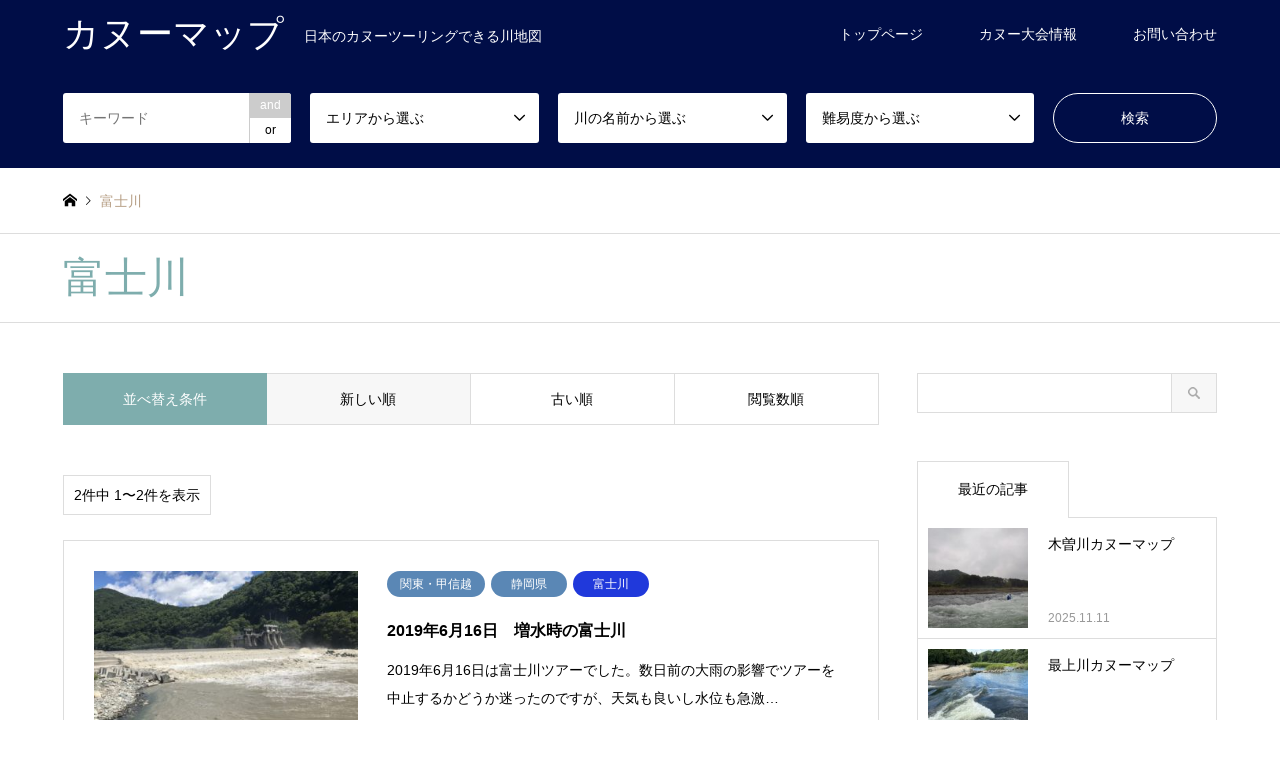

--- FILE ---
content_type: text/html; charset=UTF-8
request_url: https://canoe-map.com/river/fujigawa/?sort=date_desc
body_size: 13502
content:
<!DOCTYPE html>
<html lang="ja">
<head prefix="og: http://ogp.me/ns# fb: http://ogp.me/ns/fb#">
<meta charset="UTF-8">
<!--[if IE]><meta http-equiv="X-UA-Compatible" content="IE=edge"><![endif]-->
<meta name="viewport" content="width=device-width">
	
<!-- Google Tag Manager -->
<script>(function(w,d,s,l,i){w[l]=w[l]||[];w[l].push({'gtm.start':
new Date().getTime(),event:'gtm.js'});var f=d.getElementsByTagName(s)[0],
j=d.createElement(s),dl=l!='dataLayer'?'&l='+l:'';j.async=true;j.src=
'https://www.googletagmanager.com/gtm.js?id='+i+dl;f.parentNode.insertBefore(j,f);
})(window,document,'script','dataLayer','GTM-MNLBC6W');</script>
<!-- End Google Tag Manager -->	
	
	
<title>富士川 アーカイブ - カヌーマップ</title>
<meta name="description" content="日本のカヌーツーリングできる川地図">
<meta property="og:type" content="website">
<meta property="og:url" content="https://canoe-map.com/river/fujigawa/?sort=date_desc">
<meta property="og:title" content="富士川 アーカイブ - カヌーマップ">
<meta property="og:description" content="日本のカヌーツーリングできる川地図">
<meta property="og:site_name" content="カヌーマップ">
<meta property="og:image" content="https://canoe-map.com/wp-content/uploads/2017/09/0092.jpg">
<meta property="og:image:secure_url" content="https://canoe-map.com/wp-content/uploads/2017/09/0092.jpg"> 
<meta property="og:image:width" content="1000"> 
<meta property="og:image:height" content="750">
<link rel="pingback" href="https://canoe-map.com/xmlrpc.php">
<link rel="shortcut icon" href="https://canoe-map.com/wp-content/uploads/2021/03/kayak.png">
<meta name='robots' content='index, follow, max-image-preview:large, max-snippet:-1, max-video-preview:-1' />
	<style>img:is([sizes="auto" i], [sizes^="auto," i]) { contain-intrinsic-size: 3000px 1500px }</style>
	
	<!-- This site is optimized with the Yoast SEO plugin v25.6 - https://yoast.com/wordpress/plugins/seo/ -->
	<link rel="canonical" href="https://canoe-map.com/river/fujigawa/" />
	<meta property="og:locale" content="ja_JP" />
	<meta property="og:type" content="article" />
	<meta property="og:title" content="富士川 アーカイブ - カヌーマップ" />
	<meta property="og:url" content="https://canoe-map.com/river/fujigawa/" />
	<meta property="og:site_name" content="カヌーマップ" />
	<meta name="twitter:card" content="summary_large_image" />
	<script type="application/ld+json" class="yoast-schema-graph">{"@context":"https://schema.org","@graph":[{"@type":"CollectionPage","@id":"https://canoe-map.com/river/fujigawa/","url":"https://canoe-map.com/river/fujigawa/","name":"富士川 アーカイブ - カヌーマップ","isPartOf":{"@id":"https://canoe-map.com/#website"},"primaryImageOfPage":{"@id":"https://canoe-map.com/river/fujigawa/#primaryimage"},"image":{"@id":"https://canoe-map.com/river/fujigawa/#primaryimage"},"thumbnailUrl":"https://canoe-map.com/wp-content/uploads/2020/01/IMG_3545-scaled.jpg","breadcrumb":{"@id":"https://canoe-map.com/river/fujigawa/#breadcrumb"},"inLanguage":"ja"},{"@type":"ImageObject","inLanguage":"ja","@id":"https://canoe-map.com/river/fujigawa/#primaryimage","url":"https://canoe-map.com/wp-content/uploads/2020/01/IMG_3545-scaled.jpg","contentUrl":"https://canoe-map.com/wp-content/uploads/2020/01/IMG_3545-scaled.jpg","width":2560,"height":1920},{"@type":"BreadcrumbList","@id":"https://canoe-map.com/river/fujigawa/#breadcrumb","itemListElement":[{"@type":"ListItem","position":1,"name":"ホーム","item":"https://canoe-map.com/"},{"@type":"ListItem","position":2,"name":"富士川"}]},{"@type":"WebSite","@id":"https://canoe-map.com/#website","url":"https://canoe-map.com/","name":"カヌーマップ","description":"日本のカヌーツーリングできる川地図","alternateName":"canoemap","potentialAction":[{"@type":"SearchAction","target":{"@type":"EntryPoint","urlTemplate":"https://canoe-map.com/?s={search_term_string}"},"query-input":{"@type":"PropertyValueSpecification","valueRequired":true,"valueName":"search_term_string"}}],"inLanguage":"ja"}]}</script>
	<!-- / Yoast SEO plugin. -->


<link rel="alternate" type="application/rss+xml" title="カヌーマップ &raquo; フィード" href="https://canoe-map.com/feed/" />
<link rel="alternate" type="application/rss+xml" title="カヌーマップ &raquo; コメントフィード" href="https://canoe-map.com/comments/feed/" />
<link rel="alternate" type="application/rss+xml" title="カヌーマップ &raquo; 富士川 川の名前 のフィード" href="https://canoe-map.com/river/fujigawa/feed/" />
<script type="text/javascript">
/* <![CDATA[ */
window._wpemojiSettings = {"baseUrl":"https:\/\/s.w.org\/images\/core\/emoji\/16.0.1\/72x72\/","ext":".png","svgUrl":"https:\/\/s.w.org\/images\/core\/emoji\/16.0.1\/svg\/","svgExt":".svg","source":{"concatemoji":"https:\/\/canoe-map.com\/wp-includes\/js\/wp-emoji-release.min.js?ver=6.8.3"}};
/*! This file is auto-generated */
!function(s,n){var o,i,e;function c(e){try{var t={supportTests:e,timestamp:(new Date).valueOf()};sessionStorage.setItem(o,JSON.stringify(t))}catch(e){}}function p(e,t,n){e.clearRect(0,0,e.canvas.width,e.canvas.height),e.fillText(t,0,0);var t=new Uint32Array(e.getImageData(0,0,e.canvas.width,e.canvas.height).data),a=(e.clearRect(0,0,e.canvas.width,e.canvas.height),e.fillText(n,0,0),new Uint32Array(e.getImageData(0,0,e.canvas.width,e.canvas.height).data));return t.every(function(e,t){return e===a[t]})}function u(e,t){e.clearRect(0,0,e.canvas.width,e.canvas.height),e.fillText(t,0,0);for(var n=e.getImageData(16,16,1,1),a=0;a<n.data.length;a++)if(0!==n.data[a])return!1;return!0}function f(e,t,n,a){switch(t){case"flag":return n(e,"\ud83c\udff3\ufe0f\u200d\u26a7\ufe0f","\ud83c\udff3\ufe0f\u200b\u26a7\ufe0f")?!1:!n(e,"\ud83c\udde8\ud83c\uddf6","\ud83c\udde8\u200b\ud83c\uddf6")&&!n(e,"\ud83c\udff4\udb40\udc67\udb40\udc62\udb40\udc65\udb40\udc6e\udb40\udc67\udb40\udc7f","\ud83c\udff4\u200b\udb40\udc67\u200b\udb40\udc62\u200b\udb40\udc65\u200b\udb40\udc6e\u200b\udb40\udc67\u200b\udb40\udc7f");case"emoji":return!a(e,"\ud83e\udedf")}return!1}function g(e,t,n,a){var r="undefined"!=typeof WorkerGlobalScope&&self instanceof WorkerGlobalScope?new OffscreenCanvas(300,150):s.createElement("canvas"),o=r.getContext("2d",{willReadFrequently:!0}),i=(o.textBaseline="top",o.font="600 32px Arial",{});return e.forEach(function(e){i[e]=t(o,e,n,a)}),i}function t(e){var t=s.createElement("script");t.src=e,t.defer=!0,s.head.appendChild(t)}"undefined"!=typeof Promise&&(o="wpEmojiSettingsSupports",i=["flag","emoji"],n.supports={everything:!0,everythingExceptFlag:!0},e=new Promise(function(e){s.addEventListener("DOMContentLoaded",e,{once:!0})}),new Promise(function(t){var n=function(){try{var e=JSON.parse(sessionStorage.getItem(o));if("object"==typeof e&&"number"==typeof e.timestamp&&(new Date).valueOf()<e.timestamp+604800&&"object"==typeof e.supportTests)return e.supportTests}catch(e){}return null}();if(!n){if("undefined"!=typeof Worker&&"undefined"!=typeof OffscreenCanvas&&"undefined"!=typeof URL&&URL.createObjectURL&&"undefined"!=typeof Blob)try{var e="postMessage("+g.toString()+"("+[JSON.stringify(i),f.toString(),p.toString(),u.toString()].join(",")+"));",a=new Blob([e],{type:"text/javascript"}),r=new Worker(URL.createObjectURL(a),{name:"wpTestEmojiSupports"});return void(r.onmessage=function(e){c(n=e.data),r.terminate(),t(n)})}catch(e){}c(n=g(i,f,p,u))}t(n)}).then(function(e){for(var t in e)n.supports[t]=e[t],n.supports.everything=n.supports.everything&&n.supports[t],"flag"!==t&&(n.supports.everythingExceptFlag=n.supports.everythingExceptFlag&&n.supports[t]);n.supports.everythingExceptFlag=n.supports.everythingExceptFlag&&!n.supports.flag,n.DOMReady=!1,n.readyCallback=function(){n.DOMReady=!0}}).then(function(){return e}).then(function(){var e;n.supports.everything||(n.readyCallback(),(e=n.source||{}).concatemoji?t(e.concatemoji):e.wpemoji&&e.twemoji&&(t(e.twemoji),t(e.wpemoji)))}))}((window,document),window._wpemojiSettings);
/* ]]> */
</script>
<link rel='stylesheet' id='style-css' href='https://canoe-map.com/wp-content/themes/gensen_tcd050/style.css?ver=1.10.2' type='text/css' media='all' />
<style id='wp-emoji-styles-inline-css' type='text/css'>

	img.wp-smiley, img.emoji {
		display: inline !important;
		border: none !important;
		box-shadow: none !important;
		height: 1em !important;
		width: 1em !important;
		margin: 0 0.07em !important;
		vertical-align: -0.1em !important;
		background: none !important;
		padding: 0 !important;
	}
</style>
<link rel='stylesheet' id='wp-block-library-css' href='https://canoe-map.com/wp-includes/css/dist/block-library/style.min.css?ver=6.8.3' type='text/css' media='all' />
<style id='classic-theme-styles-inline-css' type='text/css'>
/*! This file is auto-generated */
.wp-block-button__link{color:#fff;background-color:#32373c;border-radius:9999px;box-shadow:none;text-decoration:none;padding:calc(.667em + 2px) calc(1.333em + 2px);font-size:1.125em}.wp-block-file__button{background:#32373c;color:#fff;text-decoration:none}
</style>
<style id='global-styles-inline-css' type='text/css'>
:root{--wp--preset--aspect-ratio--square: 1;--wp--preset--aspect-ratio--4-3: 4/3;--wp--preset--aspect-ratio--3-4: 3/4;--wp--preset--aspect-ratio--3-2: 3/2;--wp--preset--aspect-ratio--2-3: 2/3;--wp--preset--aspect-ratio--16-9: 16/9;--wp--preset--aspect-ratio--9-16: 9/16;--wp--preset--color--black: #000000;--wp--preset--color--cyan-bluish-gray: #abb8c3;--wp--preset--color--white: #ffffff;--wp--preset--color--pale-pink: #f78da7;--wp--preset--color--vivid-red: #cf2e2e;--wp--preset--color--luminous-vivid-orange: #ff6900;--wp--preset--color--luminous-vivid-amber: #fcb900;--wp--preset--color--light-green-cyan: #7bdcb5;--wp--preset--color--vivid-green-cyan: #00d084;--wp--preset--color--pale-cyan-blue: #8ed1fc;--wp--preset--color--vivid-cyan-blue: #0693e3;--wp--preset--color--vivid-purple: #9b51e0;--wp--preset--gradient--vivid-cyan-blue-to-vivid-purple: linear-gradient(135deg,rgba(6,147,227,1) 0%,rgb(155,81,224) 100%);--wp--preset--gradient--light-green-cyan-to-vivid-green-cyan: linear-gradient(135deg,rgb(122,220,180) 0%,rgb(0,208,130) 100%);--wp--preset--gradient--luminous-vivid-amber-to-luminous-vivid-orange: linear-gradient(135deg,rgba(252,185,0,1) 0%,rgba(255,105,0,1) 100%);--wp--preset--gradient--luminous-vivid-orange-to-vivid-red: linear-gradient(135deg,rgba(255,105,0,1) 0%,rgb(207,46,46) 100%);--wp--preset--gradient--very-light-gray-to-cyan-bluish-gray: linear-gradient(135deg,rgb(238,238,238) 0%,rgb(169,184,195) 100%);--wp--preset--gradient--cool-to-warm-spectrum: linear-gradient(135deg,rgb(74,234,220) 0%,rgb(151,120,209) 20%,rgb(207,42,186) 40%,rgb(238,44,130) 60%,rgb(251,105,98) 80%,rgb(254,248,76) 100%);--wp--preset--gradient--blush-light-purple: linear-gradient(135deg,rgb(255,206,236) 0%,rgb(152,150,240) 100%);--wp--preset--gradient--blush-bordeaux: linear-gradient(135deg,rgb(254,205,165) 0%,rgb(254,45,45) 50%,rgb(107,0,62) 100%);--wp--preset--gradient--luminous-dusk: linear-gradient(135deg,rgb(255,203,112) 0%,rgb(199,81,192) 50%,rgb(65,88,208) 100%);--wp--preset--gradient--pale-ocean: linear-gradient(135deg,rgb(255,245,203) 0%,rgb(182,227,212) 50%,rgb(51,167,181) 100%);--wp--preset--gradient--electric-grass: linear-gradient(135deg,rgb(202,248,128) 0%,rgb(113,206,126) 100%);--wp--preset--gradient--midnight: linear-gradient(135deg,rgb(2,3,129) 0%,rgb(40,116,252) 100%);--wp--preset--font-size--small: 13px;--wp--preset--font-size--medium: 20px;--wp--preset--font-size--large: 36px;--wp--preset--font-size--x-large: 42px;--wp--preset--spacing--20: 0.44rem;--wp--preset--spacing--30: 0.67rem;--wp--preset--spacing--40: 1rem;--wp--preset--spacing--50: 1.5rem;--wp--preset--spacing--60: 2.25rem;--wp--preset--spacing--70: 3.38rem;--wp--preset--spacing--80: 5.06rem;--wp--preset--shadow--natural: 6px 6px 9px rgba(0, 0, 0, 0.2);--wp--preset--shadow--deep: 12px 12px 50px rgba(0, 0, 0, 0.4);--wp--preset--shadow--sharp: 6px 6px 0px rgba(0, 0, 0, 0.2);--wp--preset--shadow--outlined: 6px 6px 0px -3px rgba(255, 255, 255, 1), 6px 6px rgba(0, 0, 0, 1);--wp--preset--shadow--crisp: 6px 6px 0px rgba(0, 0, 0, 1);}:where(.is-layout-flex){gap: 0.5em;}:where(.is-layout-grid){gap: 0.5em;}body .is-layout-flex{display: flex;}.is-layout-flex{flex-wrap: wrap;align-items: center;}.is-layout-flex > :is(*, div){margin: 0;}body .is-layout-grid{display: grid;}.is-layout-grid > :is(*, div){margin: 0;}:where(.wp-block-columns.is-layout-flex){gap: 2em;}:where(.wp-block-columns.is-layout-grid){gap: 2em;}:where(.wp-block-post-template.is-layout-flex){gap: 1.25em;}:where(.wp-block-post-template.is-layout-grid){gap: 1.25em;}.has-black-color{color: var(--wp--preset--color--black) !important;}.has-cyan-bluish-gray-color{color: var(--wp--preset--color--cyan-bluish-gray) !important;}.has-white-color{color: var(--wp--preset--color--white) !important;}.has-pale-pink-color{color: var(--wp--preset--color--pale-pink) !important;}.has-vivid-red-color{color: var(--wp--preset--color--vivid-red) !important;}.has-luminous-vivid-orange-color{color: var(--wp--preset--color--luminous-vivid-orange) !important;}.has-luminous-vivid-amber-color{color: var(--wp--preset--color--luminous-vivid-amber) !important;}.has-light-green-cyan-color{color: var(--wp--preset--color--light-green-cyan) !important;}.has-vivid-green-cyan-color{color: var(--wp--preset--color--vivid-green-cyan) !important;}.has-pale-cyan-blue-color{color: var(--wp--preset--color--pale-cyan-blue) !important;}.has-vivid-cyan-blue-color{color: var(--wp--preset--color--vivid-cyan-blue) !important;}.has-vivid-purple-color{color: var(--wp--preset--color--vivid-purple) !important;}.has-black-background-color{background-color: var(--wp--preset--color--black) !important;}.has-cyan-bluish-gray-background-color{background-color: var(--wp--preset--color--cyan-bluish-gray) !important;}.has-white-background-color{background-color: var(--wp--preset--color--white) !important;}.has-pale-pink-background-color{background-color: var(--wp--preset--color--pale-pink) !important;}.has-vivid-red-background-color{background-color: var(--wp--preset--color--vivid-red) !important;}.has-luminous-vivid-orange-background-color{background-color: var(--wp--preset--color--luminous-vivid-orange) !important;}.has-luminous-vivid-amber-background-color{background-color: var(--wp--preset--color--luminous-vivid-amber) !important;}.has-light-green-cyan-background-color{background-color: var(--wp--preset--color--light-green-cyan) !important;}.has-vivid-green-cyan-background-color{background-color: var(--wp--preset--color--vivid-green-cyan) !important;}.has-pale-cyan-blue-background-color{background-color: var(--wp--preset--color--pale-cyan-blue) !important;}.has-vivid-cyan-blue-background-color{background-color: var(--wp--preset--color--vivid-cyan-blue) !important;}.has-vivid-purple-background-color{background-color: var(--wp--preset--color--vivid-purple) !important;}.has-black-border-color{border-color: var(--wp--preset--color--black) !important;}.has-cyan-bluish-gray-border-color{border-color: var(--wp--preset--color--cyan-bluish-gray) !important;}.has-white-border-color{border-color: var(--wp--preset--color--white) !important;}.has-pale-pink-border-color{border-color: var(--wp--preset--color--pale-pink) !important;}.has-vivid-red-border-color{border-color: var(--wp--preset--color--vivid-red) !important;}.has-luminous-vivid-orange-border-color{border-color: var(--wp--preset--color--luminous-vivid-orange) !important;}.has-luminous-vivid-amber-border-color{border-color: var(--wp--preset--color--luminous-vivid-amber) !important;}.has-light-green-cyan-border-color{border-color: var(--wp--preset--color--light-green-cyan) !important;}.has-vivid-green-cyan-border-color{border-color: var(--wp--preset--color--vivid-green-cyan) !important;}.has-pale-cyan-blue-border-color{border-color: var(--wp--preset--color--pale-cyan-blue) !important;}.has-vivid-cyan-blue-border-color{border-color: var(--wp--preset--color--vivid-cyan-blue) !important;}.has-vivid-purple-border-color{border-color: var(--wp--preset--color--vivid-purple) !important;}.has-vivid-cyan-blue-to-vivid-purple-gradient-background{background: var(--wp--preset--gradient--vivid-cyan-blue-to-vivid-purple) !important;}.has-light-green-cyan-to-vivid-green-cyan-gradient-background{background: var(--wp--preset--gradient--light-green-cyan-to-vivid-green-cyan) !important;}.has-luminous-vivid-amber-to-luminous-vivid-orange-gradient-background{background: var(--wp--preset--gradient--luminous-vivid-amber-to-luminous-vivid-orange) !important;}.has-luminous-vivid-orange-to-vivid-red-gradient-background{background: var(--wp--preset--gradient--luminous-vivid-orange-to-vivid-red) !important;}.has-very-light-gray-to-cyan-bluish-gray-gradient-background{background: var(--wp--preset--gradient--very-light-gray-to-cyan-bluish-gray) !important;}.has-cool-to-warm-spectrum-gradient-background{background: var(--wp--preset--gradient--cool-to-warm-spectrum) !important;}.has-blush-light-purple-gradient-background{background: var(--wp--preset--gradient--blush-light-purple) !important;}.has-blush-bordeaux-gradient-background{background: var(--wp--preset--gradient--blush-bordeaux) !important;}.has-luminous-dusk-gradient-background{background: var(--wp--preset--gradient--luminous-dusk) !important;}.has-pale-ocean-gradient-background{background: var(--wp--preset--gradient--pale-ocean) !important;}.has-electric-grass-gradient-background{background: var(--wp--preset--gradient--electric-grass) !important;}.has-midnight-gradient-background{background: var(--wp--preset--gradient--midnight) !important;}.has-small-font-size{font-size: var(--wp--preset--font-size--small) !important;}.has-medium-font-size{font-size: var(--wp--preset--font-size--medium) !important;}.has-large-font-size{font-size: var(--wp--preset--font-size--large) !important;}.has-x-large-font-size{font-size: var(--wp--preset--font-size--x-large) !important;}
:where(.wp-block-post-template.is-layout-flex){gap: 1.25em;}:where(.wp-block-post-template.is-layout-grid){gap: 1.25em;}
:where(.wp-block-columns.is-layout-flex){gap: 2em;}:where(.wp-block-columns.is-layout-grid){gap: 2em;}
:root :where(.wp-block-pullquote){font-size: 1.5em;line-height: 1.6;}
</style>
<link rel='stylesheet' id='contact-form-7-css' href='https://canoe-map.com/wp-content/plugins/contact-form-7/includes/css/styles.css?ver=6.1.1' type='text/css' media='all' />
<script type="text/javascript" src="https://canoe-map.com/wp-includes/js/jquery/jquery.min.js?ver=3.7.1" id="jquery-core-js"></script>
<script type="text/javascript" src="https://canoe-map.com/wp-includes/js/jquery/jquery-migrate.min.js?ver=3.4.1" id="jquery-migrate-js"></script>
<link rel="https://api.w.org/" href="https://canoe-map.com/wp-json/" /><link rel="alternate" title="JSON" type="application/json" href="https://canoe-map.com/wp-json/wp/v2/river/8" />
<link rel="stylesheet" href="https://canoe-map.com/wp-content/themes/gensen_tcd050/css/design-plus.css?ver=1.10.2">
<link rel="stylesheet" href="https://canoe-map.com/wp-content/themes/gensen_tcd050/css/sns-botton.css?ver=1.10.2">
<link rel="stylesheet" href="https://canoe-map.com/wp-content/themes/gensen_tcd050/css/responsive.css?ver=1.10.2">
<link rel="stylesheet" href="https://canoe-map.com/wp-content/themes/gensen_tcd050/css/footer-bar.css?ver=1.10.2">

<script src="https://canoe-map.com/wp-content/themes/gensen_tcd050/js/jquery.easing.1.3.js?ver=1.10.2"></script>
<script src="https://canoe-map.com/wp-content/themes/gensen_tcd050/js/jquery.textOverflowEllipsis.js?ver=1.10.2"></script>
<script src="https://canoe-map.com/wp-content/themes/gensen_tcd050/js/jscript.js?ver=1.10.2"></script>
<script src="https://canoe-map.com/wp-content/themes/gensen_tcd050/js/comment.js?ver=1.10.2"></script>
<script src="https://canoe-map.com/wp-content/themes/gensen_tcd050/js/header_fix.js?ver=1.10.2"></script>
<script src="https://canoe-map.com/wp-content/themes/gensen_tcd050/js/jquery.chosen.min.js?ver=1.10.2"></script>
<link rel="stylesheet" href="https://canoe-map.com/wp-content/themes/gensen_tcd050/css/jquery.chosen.css?ver=1.10.2">

<style type="text/css">
body, input, textarea, select { font-family: Arial, "Hiragino Kaku Gothic ProN", "ヒラギノ角ゴ ProN W3", "メイリオ", Meiryo, sans-serif; }
.rich_font { font-family: Arial, "Hiragino Kaku Gothic ProN", "ヒラギノ角ゴ ProN W3", "メイリオ", Meiryo, sans-serif; font-weight: normal; }

#header_logo #logo_text .logo { font-size:36px; }
#header_logo_fix #logo_text_fixed .logo { font-size:36px; }
#footer_logo .logo_text { font-size:36px; }
#post_title { font-size:30px; }
.post_content { font-size:14px; }
#archive_headline { font-size:42px; }
#archive_desc { font-size:14px; }
  
@media screen and (max-width:1024px) {
  #header_logo #logo_text .logo { font-size:26px; }
  #header_logo_fix #logo_text_fixed .logo { font-size:26px; }
  #footer_logo .logo_text { font-size:26px; }
  #post_title { font-size:16px; }
  .post_content { font-size:14px; }
  #archive_headline { font-size:20px; }
  #archive_desc { font-size:14px; }
}




.image {
overflow: hidden;
-webkit-backface-visibility: hidden;
backface-visibility: hidden;
-webkit-transition-duration: .35s;
-moz-transition-duration: .35s;
-ms-transition-duration: .35s;
-o-transition-duration: .35s;
transition-duration: .35s;
}
.image img {
-webkit-backface-visibility: hidden;
backface-visibility: hidden;
-webkit-transform: scale(1);
-webkit-transition-property: opacity, scale, -webkit-transform, transform;
-webkit-transition-duration: .35s;
-moz-transform: scale(1);
-moz-transition-property: opacity, scale, -moz-transform, transform;
-moz-transition-duration: .35s;
-ms-transform: scale(1);
-ms-transition-property: opacity, scale, -ms-transform, transform;
-ms-transition-duration: .35s;
-o-transform: scale(1);
-o-transition-property: opacity, scale, -o-transform, transform;
-o-transition-duration: .35s;
transform: scale(1);
transition-property: opacity, scale, transform;
transition-duration: .35s;
}
.image:hover img, a:hover .image img {
-webkit-transform: scale(1.2);
-moz-transform: scale(1.2);
-ms-transform: scale(1.2);
-o-transform: scale(1.2);
transform: scale(1.2);
}
.introduce_list_col a:hover .image img {
-webkit-transform: scale(1.2) translate3d(-41.66%, 0, 0);
-moz-transform: scale(1.2) translate3d(-41.66%, 0, 0);
-ms-transform: scale(1.2) translate3d(-41.66%, 0, 0);
-o-transform: scale(1.2) translate3d(-41.66%, 0, 0);
transform: scale(1.2) translate3d(-41.66%, 0, 0);
}


.archive_filter .button input:hover, .archive_sort dt,#post_pagination p, #post_pagination a:hover, #return_top a, .c-pw__btn,
#comment_header ul li a:hover, #comment_header ul li.comment_switch_active a, #comment_header #comment_closed p,
#introduce_slider .slick-dots li button:hover, #introduce_slider .slick-dots li.slick-active button
{ background-color:#7eadad; }

#comment_header ul li.comment_switch_active a, #comment_header #comment_closed p, #guest_info input:focus, #comment_textarea textarea:focus
{ border-color:#7eadad; }

#comment_header ul li.comment_switch_active a:after, #comment_header #comment_closed p:after
{ border-color:#7eadad transparent transparent transparent; }

.header_search_inputs .chosen-results li[data-option-array-index="0"]
{ background-color:#7eadad !important; border-color:#7eadad; }

a:hover, #bread_crumb li a:hover, #bread_crumb li.home a:hover:before, #bread_crumb li.last,
#archive_headline, .archive_header .headline, .archive_filter_headline, #related_post .headline,
#introduce_header .headline, .introduce_list_col .info .title, .introduce_archive_banner_link a:hover,
#recent_news .headline, #recent_news li a:hover, #comment_headline,
.side_headline, ul.banner_list li a:hover .caption, .footer_headline, .footer_widget a:hover,
#index_news .entry-date, #index_news_mobile .entry-date, .cb_content-carousel a:hover .image .title
{ color:#7eadad; }

#index_news_mobile .archive_link a:hover, .cb_content-blog_list .archive_link a:hover, #load_post a:hover, #submit_comment:hover, .c-pw__btn:hover
{ background-color:#7281af; }

#header_search select:focus, .header_search_inputs .chosen-with-drop .chosen-single span, #footer_contents a:hover, #footer_nav a:hover, #footer_social_link li:hover:before,
#header_slider .slick-arrow:hover, .cb_content-carousel .slick-arrow:hover
{ color:#7281af; }

.post_content a { color:#dd3333; }

#header_search, #index_header_search { background-color:#000d47; }

#footer_nav { background-color:#F7F7F7; }
#footer_contents { background-color:#000d47; }

#header_search_submit { background-color:rgba(29,0,112,0); }
#header_search_submit:hover { background-color:rgba(146,120,95,1.0); }
.cat-category { background-color:#5a87b5 !important; }
.cat-river { background-color:#2039db !important; }
.cat-difficult { background-color:#8224e3 !important; }
.cat-t-river { background-color:#1e73be !important; }
.cat-kaisai { background-color:#b27b1c !important; }
.cat-eria { background-color:#49240d !important; }

@media only screen and (min-width:1025px) {
  #global_menu ul ul a { background-color:#7eadad; }
  #global_menu ul ul a:hover, #global_menu ul ul .current-menu-item > a { background-color:#7281af; }
  #header_top { background-color:#000d47; }
  .has_header_content #header_top { background-color:rgba(0,13,71,0); }
  .fix_top.header_fix #header_top { background-color:rgba(0,13,71,0.8); }
  #header_logo a, #global_menu > ul > li > a { color:#ffffff; }
  #header_logo_fix a, .fix_top.header_fix #global_menu > ul > li > a { color:#ffffff; }
  .has_header_content #index_header_search { background-color:rgba(0,13,71,0.6); }
}
@media screen and (max-width:1024px) {
  #global_menu { background-color:#7eadad; }
  #global_menu a:hover, #global_menu .current-menu-item > a { background-color:#7281af; }
  #header_top { background-color:#000d47; }
  #header_top a, #header_top a:before { color:#ffffff !important; }
  .mobile_fix_top.header_fix #header_top, .mobile_fix_top.header_fix #header.active #header_top { background-color:rgba(0,13,71,0.8); }
  .mobile_fix_top.header_fix #header_top a, .mobile_fix_top.header_fix #header_top a:before { color:#ffffff !important; }
  .archive_sort dt { color:#7eadad; }
  .post-type-archive-news #recent_news .show_date li .date { color:#7eadad; }
}


.g_map {
position: relative;
padding-top: 75%;
height: 0;
overflow: hidden;
}
.g_map iframe{
position: absolute;
top: 0;
left: 0;
width: 100%;
height: 100%;
}
.youtube iframe{
  width: 100%;
}
</style>

<script src="https://canoe-map.com/wp-content/themes/gensen_tcd050/js/imagesloaded.pkgd.min.js?ver=1.10.2"></script>
</head>
<body id="body" class="archive tax-river term-fujigawa term-8 wp-theme-gensen_tcd050 fix_top mobile_fix_top">

<!-- Google Tag Manager (noscript) -->
<noscript><iframe src="https://www.googletagmanager.com/ns.html?id=GTM-MNLBC6W"
height="0" width="0" style="display:none;visibility:hidden"></iframe></noscript>
<!-- End Google Tag Manager (noscript) -->	
	
	

 <div id="header">
  <div id="header_top">
   <div class="inner clearfix">
    <div id="header_logo">
     <div id="logo_text">
 <h1 class="logo"><a href="https://canoe-map.com/"><span class="rich_font">カヌーマップ</span><span class="desc">日本のカヌーツーリングできる川地図</span></a></h1>
</div>
    </div>
    <div id="header_logo_fix">
     <div id="logo_text_fixed">
 <p class="logo rich_font"><a href="https://canoe-map.com/" title="カヌーマップ">カヌーマップ</a></p>
</div>
    </div>
    <a href="#" class="search_button"><span>検索</span></a>
    <a href="#" class="menu_button"><span>menu</span></a>
    <div id="global_menu">
     <ul id="menu-%e3%82%b0%e3%83%ad%e3%83%bc%e3%83%90%e3%83%ab" class="menu"><li id="menu-item-286" class="menu-item menu-item-type-post_type menu-item-object-page menu-item-home menu-item-286"><a href="https://canoe-map.com/">トップページ</a></li>
<li id="menu-item-519" class="menu-item menu-item-type-post_type_archive menu-item-object-convention menu-item-519"><a href="https://canoe-map.com/convention/">カヌー大会情報</a></li>
<li id="menu-item-291" class="menu-item menu-item-type-post_type menu-item-object-page menu-item-291"><a href="https://canoe-map.com/%e3%81%8a%e5%95%8f%e3%81%84%e5%90%88%e3%82%8f%e3%81%9b/">お問い合わせ</a></li>
</ul>    </div>
   </div>
  </div>
  <div id="header_search">
   <div class="inner">
    <form action="https://canoe-map.com/%e3%83%96%e3%83%ad%e3%82%b0%e4%b8%80%e8%a6%a7%e3%83%9a%e3%83%bc%e3%82%b8/" method="get" class="columns-5">
     <div class="header_search_inputs header_search_keywords">
      <input type="text" id="header_search_keywords" name="search_keywords" placeholder="キーワード" value="" />
      <input type="hidden" name="search_keywords_operator" value="and" />
      <ul class="search_keywords_operator">
       <li class="active">and</li>
       <li>or</li>
      </ul>
     </div>
     <div class="header_search_inputs">
<select  name='search_cat1' id='header_search_cat1' class=''>
	<option value='0' selected='selected'>エリアから選ぶ</option>
	<option class="level-0" value="1">東北</option>
	<option class="level-1" value="111">&nbsp;&nbsp;&nbsp;岩手県</option>
	<option class="level-1" value="147">&nbsp;&nbsp;&nbsp;山形県</option>
	<option class="level-0" value="2">関東・甲信越</option>
	<option class="level-1" value="3">&nbsp;&nbsp;&nbsp;静岡県</option>
	<option class="level-1" value="4">&nbsp;&nbsp;&nbsp;山梨県</option>
	<option class="level-1" value="7">&nbsp;&nbsp;&nbsp;埼玉</option>
	<option class="level-1" value="20">&nbsp;&nbsp;&nbsp;東京都</option>
	<option class="level-1" value="30">&nbsp;&nbsp;&nbsp;長野県</option>
	<option class="level-1" value="35">&nbsp;&nbsp;&nbsp;栃木</option>
	<option class="level-1" value="41">&nbsp;&nbsp;&nbsp;茨城県</option>
	<option class="level-1" value="102">&nbsp;&nbsp;&nbsp;千葉県</option>
	<option class="level-1" value="139">&nbsp;&nbsp;&nbsp;栃木県</option>
	<option class="level-1" value="144">&nbsp;&nbsp;&nbsp;群馬</option>
	<option class="level-0" value="21">中部・近畿</option>
	<option class="level-1" value="22">&nbsp;&nbsp;&nbsp;京都府</option>
	<option class="level-1" value="25">&nbsp;&nbsp;&nbsp;和歌山県</option>
	<option class="level-1" value="33">&nbsp;&nbsp;&nbsp;奈良県</option>
	<option class="level-1" value="61">&nbsp;&nbsp;&nbsp;滋賀県</option>
	<option class="level-1" value="135">&nbsp;&nbsp;&nbsp;新潟県</option>
	<option class="level-1" value="137">&nbsp;&nbsp;&nbsp;岐阜県</option>
	<option class="level-0" value="82">四国</option>
	<option class="level-1" value="83">&nbsp;&nbsp;&nbsp;徳島県</option>
	<option class="level-1" value="87">&nbsp;&nbsp;&nbsp;高知県</option>
</select>
     </div>
     <div class="header_search_inputs">
<select  name='search_cat2' id='header_search_cat2' class=''>
	<option value='0' selected='selected'>川の名前から選ぶ</option>
	<option class="level-0" value="8">富士川</option>
	<option class="level-0" value="9">那珂川</option>
	<option class="level-0" value="10">利根川</option>
	<option class="level-0" value="11">多摩川</option>
	<option class="level-0" value="12">荒川</option>
	<option class="level-0" value="23">保津川</option>
	<option class="level-0" value="24">桂川</option>
	<option class="level-0" value="26">有田川</option>
	<option class="level-0" value="27">気田川</option>
	<option class="level-0" value="28">大井川</option>
	<option class="level-0" value="29">古座川</option>
	<option class="level-0" value="31">万水川</option>
	<option class="level-0" value="32">吉野川</option>
	<option class="level-0" value="34">犀川</option>
	<option class="level-0" value="37">小名木川</option>
	<option class="level-0" value="38">北十間川</option>
	<option class="level-0" value="39">旧中川</option>
	<option class="level-0" value="60">瀬田川</option>
	<option class="level-0" value="62">久慈川</option>
	<option class="level-0" value="63">梓川</option>
	<option class="level-0" value="84">那賀川</option>
	<option class="level-0" value="85">日高川</option>
	<option class="level-0" value="86">海部川</option>
	<option class="level-0" value="88">上八川川</option>
	<option class="level-0" value="89">仁淀川</option>
	<option class="level-0" value="91">梼原川</option>
	<option class="level-0" value="92">四万十川</option>
	<option class="level-0" value="95">弓ヶ浜</option>
	<option class="level-0" value="96">浮島海岸</option>
	<option class="level-0" value="97">横十間川</option>
	<option class="level-0" value="101">揖斐川</option>
	<option class="level-0" value="103">真間川</option>
	<option class="level-0" value="112">胆沢川</option>
	<option class="level-0" value="136">魚野川</option>
	<option class="level-0" value="138">長良川</option>
	<option class="level-0" value="140">鬼怒川</option>
	<option class="level-0" value="143">天竜川</option>
	<option class="level-0" value="145">四万川</option>
	<option class="level-0" value="146">反下川</option>
	<option class="level-0" value="148">最上川</option>
	<option class="level-0" value="149">木曽川</option>
</select>
     </div>
     <div class="header_search_inputs">
<select  name='search_cat3' id='header_search_cat3' class=''>
	<option value='0' selected='selected'>難易度から選ぶ</option>
	<option class="level-0" value="16">初級</option>
	<option class="level-0" value="17">中級</option>
	<option class="level-0" value="18">上級</option>
	<option class="level-0" value="19">超級</option>
</select>
     </div>
     <div class="header_search_inputs header_search_button">
      <input type="submit" id="header_search_submit" value="検索" />
     </div>
    </form>
   </div>
  </div>
 </div><!-- END #header -->

 <div id="main_contents" class="clearfix">


<div id="breadcrumb">
 <ul class="inner clearfix" itemscope itemtype="http://schema.org/BreadcrumbList">
  <li itemprop="itemListElement" itemscope itemtype="http://schema.org/ListItem" class="home"><a itemprop="item" href="https://canoe-map.com/"><span itemprop="name">ホーム</span></a><meta itemprop="position" content="1" /></li>

  <li itemprop="itemListElement" itemscope itemtype="http://schema.org/ListItem" class="last"><span itemprop="name">富士川</span><meta itemprop="position" content="3" /></li>

 </ul>
</div>

<div class="archive_header">
 <div class="inner">
  <h2 class="headline rich_font">富士川</h2>
 </div>
</div>

<div id="main_col" class="clearfix">

 <div id="left_col" class="custom_search_results">


 <dl class="archive_sort clearfix">
  <dt>並べ替え条件</dt>
  <dd><a href="/river/fujigawa/?sort=date_desc" class="active">新しい順</a></dd>
  <dd><a href="/river/fujigawa/?sort=date_asc">古い順</a></dd>
  <dd><a href="/river/fujigawa/?sort=views">閲覧数順</a></dd>
 </dl>

<div class="page_navi2 clearfix">
 <p>2件中 1〜2件を表示</p>
</div>

 <ol id="post_list2">

  <li class="article">
   <a href="https://canoe-map.com/ken/fujigawa-2/" title="2019年6月16日　増水時の富士川" class="clearfix">
    <div class="image">
     <img width="336" height="216" src="https://canoe-map.com/wp-content/uploads/2020/01/IMG_3545-336x216.jpg" class="attachment-size2 size-size2 wp-post-image" alt="" decoding="async" fetchpriority="high" />    </div>
    <div class="info">
    <ul class="meta clearfix"><li class="cat"><span class="cat-category" data-href="https://canoe-map.com/category/ken/" title="関東・甲信越">関東・甲信越</span><span class="cat-category" data-href="https://canoe-map.com/category/ken/shizuoka/" title="静岡県">静岡県</span></li><li class="cat"><span class="cat-river" data-href="https://canoe-map.com/river/fujigawa/" title="富士川">富士川</span></li></ul>
     <h3 class="title">2019年6月16日　増水時の富士川</h3>
     <p class="excerpt">2019年6月16日は富士川ツアーでした。数日前の大雨の影響でツアーを中止するかどうか迷ったのですが、天気も良いし水位も急激…</p>
    </div>
   </a>
  </li>
  <li class="article">
   <a href="https://canoe-map.com/ken/shizuoka/fujigawa/" title="富士川カヌーマップ" class="clearfix">
    <div class="image">
     <img width="336" height="216" src="https://canoe-map.com/wp-content/uploads/2017/08/kama-336x216.jpg" class="attachment-size2 size-size2 wp-post-image" alt="" decoding="async" />    </div>
    <div class="info">
    <ul class="meta clearfix"><li class="cat"><span class="cat-category" data-href="https://canoe-map.com/category/ken/shizuoka/" title="静岡県">静岡県</span></li><li class="cat"><span class="cat-river" data-href="https://canoe-map.com/river/fujigawa/" title="富士川">富士川</span></li></ul>
     <h3 class="title">富士川カヌーマップ</h3>
     <p class="excerpt">富士川水位北松野　-5.3～5.6ぐらいが最適かな？富士川上流コース①富士川上流スタートの駐車場上流コースはここに車を置けま…</p>
    </div>
   </a>
  </li>

 </ol><!-- END #post_list2 -->

<div class="page_navi2 clearfix">
 <p>2件中 1〜2件を表示</p>
</div>


</div><!-- END #left_col -->

 <div id="side_col">
  <div class="widget side_widget clearfix widget_search" id="search-2">
<form role="search" method="get" id="searchform" class="searchform" action="https://canoe-map.com/">
				<div>
					<label class="screen-reader-text" for="s">検索:</label>
					<input type="text" value="" name="s" id="s" />
					<input type="submit" id="searchsubmit" value="検索" />
				</div>
			</form></div>
<div class="widget side_widget clearfix styled_post_list1_widget" id="styled_post_list1_widget-2">
<input type="radio" id="styled_post_list1_widget-2-recent_post" name="styled_post_list1_widget-2-tab-radio" class="tab-radio tab-radio-recent_post" checked="checked" />
<ol class="styled_post_list1_tabs">
 <li class="tab-label-recent_post"><label for="styled_post_list1_widget-2-recent_post">最近の記事</label></li>
</ol>
<ol class="styled_post_list1 tab-content-recent_post">
 <li class="clearfix">
  <a href="https://canoe-map.com/kinki/gifu/kiso/">
   <div class="image">
    <img width="150" height="150" src="https://canoe-map.com/wp-content/uploads/2025/11/ee814c8c1199d9897c9252f804b8fb08-150x150.jpg" class="attachment-size1 size-size1 wp-post-image" alt="" decoding="async" loading="lazy" />   </div>
   <div class="info">
    <h4 class="title">木曽川カヌーマップ</h4>
   <p class="date">2025.11.11</p>   </div>
  </a>
 </li>
 <li class="clearfix">
  <a href="https://canoe-map.com/tohoku/mogami/">
   <div class="image">
    <img width="150" height="150" src="https://canoe-map.com/wp-content/uploads/2025/09/021-150x150.jpg" class="attachment-size1 size-size1 wp-post-image" alt="" decoding="async" loading="lazy" />   </div>
   <div class="info">
    <h4 class="title">最上川カヌーマップ</h4>
   <p class="date">2025.09.27</p>   </div>
  </a>
 </li>
 <li class="clearfix">
  <a href="https://canoe-map.com/ken/gunma/tange/">
   <div class="image">
    <img width="150" height="150" src="https://canoe-map.com/wp-content/uploads/2025/07/IMG_0498-150x150.jpg" class="attachment-size1 size-size1 wp-post-image" alt="" decoding="async" loading="lazy" />   </div>
   <div class="info">
    <h4 class="title">反下川　カヌーマップ</h4>
   <p class="date">2025.07.28</p>   </div>
  </a>
 </li>
 <li class="clearfix">
  <a href="https://canoe-map.com/ken/gunma/simangawa/">
   <div class="image">
    <img width="150" height="150" src="https://canoe-map.com/wp-content/uploads/2025/07/f8c2da61eb7fc2e8b09e52b6bc6040d7-150x150.jpg" class="attachment-size1 size-size1 wp-post-image" alt="" decoding="async" loading="lazy" />   </div>
   <div class="info">
    <h4 class="title">四万川ロアー　カヌーマップ</h4>
   <p class="date">2025.07.07</p>   </div>
  </a>
 </li>
 <li class="clearfix">
  <a href="https://canoe-map.com/ken/nagano/tenryu/">
   <div class="image">
    <img width="150" height="150" src="https://canoe-map.com/wp-content/uploads/2024/10/9b469f01b393b0b1f8b67c78fe795e29-2-150x150.jpg" class="attachment-size1 size-size1 wp-post-image" alt="" decoding="async" loading="lazy" />   </div>
   <div class="info">
    <h4 class="title">天竜川カヌーマップ</h4>
   <p class="date">2024.10.14</p>   </div>
  </a>
 </li>
</ol>
</div>
<div class="widget side_widget clearfix widget_recent_comments" id="recent-comments-2">
<h3 class="side_headline rich_font">最近のコメント</h3>
<ul id="recentcomments"><li class="recentcomments"><a href="https://canoe-map.com/ken/arakawa/#comment-641">長瀞（荒川）</a> に <span class="comment-author-link">kawamap</span> より</li><li class="recentcomments"><a href="https://canoe-map.com/ken/arakawa/#comment-99">長瀞（荒川）</a> に <span class="comment-author-link">かけ</span> より</li></ul></div>
<div class="widget side_widget clearfix widget_archive" id="archives-2">
<h3 class="side_headline rich_font">アーカイブ</h3>

			<ul>
					<li><a href='https://canoe-map.com/2025/11/'>2025年11月</a></li>
	<li><a href='https://canoe-map.com/2025/09/'>2025年9月</a></li>
	<li><a href='https://canoe-map.com/2025/07/'>2025年7月</a></li>
	<li><a href='https://canoe-map.com/2024/10/'>2024年10月</a></li>
	<li><a href='https://canoe-map.com/2023/11/'>2023年11月</a></li>
	<li><a href='https://canoe-map.com/2023/10/'>2023年10月</a></li>
	<li><a href='https://canoe-map.com/2023/05/'>2023年5月</a></li>
	<li><a href='https://canoe-map.com/2020/11/'>2020年11月</a></li>
	<li><a href='https://canoe-map.com/2020/10/'>2020年10月</a></li>
	<li><a href='https://canoe-map.com/2020/09/'>2020年9月</a></li>
	<li><a href='https://canoe-map.com/2020/05/'>2020年5月</a></li>
	<li><a href='https://canoe-map.com/2020/01/'>2020年1月</a></li>
	<li><a href='https://canoe-map.com/2019/12/'>2019年12月</a></li>
	<li><a href='https://canoe-map.com/2019/06/'>2019年6月</a></li>
	<li><a href='https://canoe-map.com/2018/04/'>2018年4月</a></li>
	<li><a href='https://canoe-map.com/2018/02/'>2018年2月</a></li>
	<li><a href='https://canoe-map.com/2017/09/'>2017年9月</a></li>
			</ul>

			</div>
<div class="widget side_widget clearfix widget_categories" id="categories-2">
<h3 class="side_headline rich_font">カテゴリー</h3>

			<ul>
					<li class="cat-item cat-item-22"><a href="https://canoe-map.com/category/kinki/kyoto/">京都府</a>
</li>
	<li class="cat-item cat-item-102"><a href="https://canoe-map.com/category/ken/chiba/">千葉県</a>
</li>
	<li class="cat-item cat-item-25"><a href="https://canoe-map.com/category/kinki/wakayama/">和歌山県</a>
</li>
	<li class="cat-item cat-item-7"><a href="https://canoe-map.com/category/ken/saitama/">埼玉</a>
</li>
	<li class="cat-item cat-item-33"><a href="https://canoe-map.com/category/kinki/nara/">奈良県</a>
</li>
	<li class="cat-item cat-item-147"><a href="https://canoe-map.com/category/tohoku/yamagata/">山形県</a>
</li>
	<li class="cat-item cat-item-137"><a href="https://canoe-map.com/category/kinki/gifu/">岐阜県</a>
</li>
	<li class="cat-item cat-item-111"><a href="https://canoe-map.com/category/tohoku/iwate/">岩手県</a>
</li>
	<li class="cat-item cat-item-83"><a href="https://canoe-map.com/category/shikoku/tokushima/">徳島県</a>
</li>
	<li class="cat-item cat-item-135"><a href="https://canoe-map.com/category/kinki/niigata/">新潟県</a>
</li>
	<li class="cat-item cat-item-20"><a href="https://canoe-map.com/category/ken/tokyo/">東京都</a>
</li>
	<li class="cat-item cat-item-1"><a href="https://canoe-map.com/category/tohoku/">東北</a>
</li>
	<li class="cat-item cat-item-35"><a href="https://canoe-map.com/category/ken/tochigi/">栃木</a>
</li>
	<li class="cat-item cat-item-139"><a href="https://canoe-map.com/category/ken/tochigi-ken/">栃木県</a>
</li>
	<li class="cat-item cat-item-61"><a href="https://canoe-map.com/category/kinki/shiga/">滋賀県</a>
</li>
	<li class="cat-item cat-item-144"><a href="https://canoe-map.com/category/ken/gunma/">群馬</a>
</li>
	<li class="cat-item cat-item-41"><a href="https://canoe-map.com/category/ken/ibaraki/">茨城県</a>
</li>
	<li class="cat-item cat-item-30"><a href="https://canoe-map.com/category/ken/nagano/">長野県</a>
</li>
	<li class="cat-item cat-item-2"><a href="https://canoe-map.com/category/ken/">関東・甲信越</a>
</li>
	<li class="cat-item cat-item-3"><a href="https://canoe-map.com/category/ken/shizuoka/">静岡県</a>
</li>
	<li class="cat-item cat-item-87"><a href="https://canoe-map.com/category/shikoku/%e9%ab%98%e7%9f%a5%e7%9c%8c/">高知県</a>
</li>
			</ul>

			</div>
<div class="widget side_widget clearfix widget_meta" id="meta-2">
<h3 class="side_headline rich_font">メタ情報</h3>

		<ul>
						<li><a rel="nofollow" href="https://canoe-map.com/wp-login.php">ログイン</a></li>
			<li><a href="https://canoe-map.com/feed/">投稿フィード</a></li>
			<li><a href="https://canoe-map.com/comments/feed/">コメントフィード</a></li>

			<li><a href="https://ja.wordpress.org/">WordPress.org</a></li>
		</ul>

		</div>
 </div>

</div><!-- END #main_col -->


 </div><!-- END #main_contents -->

 <div id="footer">

  <div id="footer_nav">
   <div class="inner">
    <div class="footer_nav_cols clearfix">
     <div class="footer_nav_col footer_nav_1 footer_nav_category footer_nav_type1">
      <div class="headline" style="background:#5a87b5;">エリア</div>
      <ul class="clearfix">
       <li><a href="https://canoe-map.com/category/kinki/">中部・近畿</a></li>
       <li><a href="https://canoe-map.com/category/shikoku/">四国</a></li>
       <li><a href="https://canoe-map.com/category/tohoku/">東北</a></li>
       <li><a href="https://canoe-map.com/category/ken/">関東・甲信越</a></li>
      </ul>
     </div>
     <div class="footer_nav_col footer_nav_2 footer_nav_river footer_nav_type1">
      <div class="headline" style="background:#2039db;">川の名前</div>
      <ul class="clearfix">
       <li><a href="https://canoe-map.com/river/yorozui/">万水川</a></li>
       <li><a href="https://canoe-map.com/river/kamiyagawa/">上八川川</a></li>
       <li><a href="https://canoe-map.com/river/kujigawa/">久慈川</a></li>
       <li><a href="https://canoe-map.com/river/niyodogawa/">仁淀川</a></li>
       <li><a href="https://canoe-map.com/river/hozu/">保津川</a></li>
       <li><a href="https://canoe-map.com/river/tonegawa/">利根川</a></li>
       <li><a href="https://canoe-map.com/river/kitajikken/">北十間川</a></li>
       <li><a href="https://canoe-map.com/river/%e5%8f%8d%e4%b8%8b%e5%b7%9d/">反下川</a></li>
       <li><a href="https://canoe-map.com/river/koza/">古座川</a></li>
       <li><a href="https://canoe-map.com/river/yoshino/">吉野川</a></li>
       <li><a href="https://canoe-map.com/river/shimanto/">四万十川</a></li>
       <li><a href="https://canoe-map.com/river/%e5%9b%9b%e4%b8%87%e5%b7%9d/">四万川</a></li>
       <li><a href="https://canoe-map.com/river/tamagawa/">多摩川</a></li>
       <li><a href="https://canoe-map.com/river/ooiogawa/">大井川</a></li>
       <li><a href="https://canoe-map.com/river/%e5%a4%a9%e7%ab%9c%e5%b7%9d/">天竜川</a></li>
       <li><a href="https://canoe-map.com/river/fujigawa/">富士川</a></li>
       <li><a href="https://canoe-map.com/river/konaki/">小名木川</a></li>
       <li><a href="https://canoe-map.com/river/yumigahama/">弓ヶ浜</a></li>
       <li><a href="https://canoe-map.com/river/ibigawa/">揖斐川</a></li>
       <li><a href="https://canoe-map.com/river/hidakagawa/">日高川</a></li>
       <li><a href="https://canoe-map.com/river/kyunaka/">旧中川</a></li>
       <li><a href="https://canoe-map.com/river/mogami/">最上川</a></li>
       <li><a href="https://canoe-map.com/river/arita/">有田川</a></li>
       <li><a href="https://canoe-map.com/river/%e6%9c%a8%e6%9b%bd%e5%b7%9d/">木曽川</a></li>
       <li><a href="https://canoe-map.com/river/katsura/">桂川</a></li>
       <li><a href="https://canoe-map.com/river/azusagawa/">梓川</a></li>
       <li><a href="https://canoe-map.com/river/%e6%a2%bc%e5%8e%9f%e5%b7%9d/">梼原川</a></li>
       <li><a href="https://canoe-map.com/river/yokojyuken/">横十間川</a></li>
       <li><a href="https://canoe-map.com/river/ketagawa/">気田川</a></li>
       <li><a href="https://canoe-map.com/river/ukishima/">浮島海岸</a></li>
       <li><a href="https://canoe-map.com/river/kaibegawa/">海部川</a></li>
       <li><a href="https://canoe-map.com/river/seta/">瀬田川</a></li>
       <li><a href="https://canoe-map.com/river/saikawa/">犀川</a></li>
       <li><a href="https://canoe-map.com/river/mama/">真間川</a></li>
       <li><a href="https://canoe-map.com/river/%e8%83%86%e6%b2%a2%e5%b7%9d/">胆沢川</a></li>
       <li><a href="https://canoe-map.com/river/arakawa/">荒川</a></li>
       <li><a href="https://canoe-map.com/river/nakagawa/">那珂川</a></li>
       <li><a href="https://canoe-map.com/river/naka/">那賀川</a></li>
       <li><a href="https://canoe-map.com/river/nagara/">長良川</a></li>
       <li><a href="https://canoe-map.com/river/%e9%ac%bc%e6%80%92%e5%b7%9d/">鬼怒川</a></li>
       <li><a href="https://canoe-map.com/river/%e9%ad%9a%e9%87%8e%e5%b7%9d/">魚野川</a></li>
      </ul>
     </div>
    </div>
   </div>
  </div>

  <div id="footer_contents">
   <div class="inner">


    <div id="footer_info">
     <div id="footer_logo">
      <div class="logo_area ">
 <p class="logo logo_text rich_font"><a href="https://canoe-map.com/">カヌーマップ</a></p>
</div>
     </div>

     <ul id="footer_social_link">
      <li class="facebook"><a href="https://www.facebook.com/canoejapan/" target="_blank">Facebook</a></li>
      <li class="rss"><a href="https://canoe-map.com/feed/" target="_blank">RSS</a></li>
     </ul>


     <p id="copyright"><span>Copyright </span>&copy; <a href="https://canoe-map.com/">カヌーマップ</a>. All Rights Reserved.</p>

    </div><!-- END #footer_info -->
   </div><!-- END .inner -->
  </div><!-- END #footer_contents -->

  <div id="return_top">
   <a href="#body"><span>PAGE TOP</span></a>
  </div><!-- END #return_top -->

 </div><!-- END #footer -->


<script>


jQuery(document).ready(function($){
  $('.inview-fadein').css('opacity', 0);
  $('#post_list .article, #post_list2 .article, .page_navi, .page_navi2').css('opacity', 0);

  var initialize = function(){
    $('.js-ellipsis').textOverflowEllipsis();

    if ($('#post_list .article, #post_list2 .article, .page_navi, .page_navi2').length) {
      $('#post_list, #post_list2').imagesLoaded(function(){
        $('#post_list .article, #post_list2 .article, .page_navi, .page_navi2').each(function(i){
          var self = this;
          setTimeout(function(){
            $(self).animate({ opacity: 1 }, 200);
          }, i*200);
        });
      });
    }


    if ($('.inview-fadein').length) {
      $(window).on('load scroll resize', function(){
        $('.inview-fadein:not(.active)').each(function(){
          var elmTop = $(this).offset().top || 0;
          if ($(window).scrollTop() > elmTop - $(window).height()){
            if ($(this).is('#post_list')) {
              var $articles = $(this).find('.article, .archive_link');
              $articles.css('opacity', 0);
              $(this).addClass('active').css('opacity', 1);
              $articles.each(function(i){
                var self = this;
                setTimeout(function(){
                  $(self).animate({ opacity: 1 }, 200);
                }, i*200);
              });
            } else {
              $(this).addClass('active').animate({ opacity: 1 }, 800);
            }
          }
        });
      });
    }

    $(window).trigger('resize');
  };



  initialize();


});
</script>



<script type="speculationrules">
{"prefetch":[{"source":"document","where":{"and":[{"href_matches":"\/*"},{"not":{"href_matches":["\/wp-*.php","\/wp-admin\/*","\/wp-content\/uploads\/*","\/wp-content\/*","\/wp-content\/plugins\/*","\/wp-content\/themes\/gensen_tcd050\/*","\/*\\?(.+)"]}},{"not":{"selector_matches":"a[rel~=\"nofollow\"]"}},{"not":{"selector_matches":".no-prefetch, .no-prefetch a"}}]},"eagerness":"conservative"}]}
</script>
<script type="text/javascript" src="https://canoe-map.com/wp-includes/js/dist/hooks.min.js?ver=4d63a3d491d11ffd8ac6" id="wp-hooks-js"></script>
<script type="text/javascript" src="https://canoe-map.com/wp-includes/js/dist/i18n.min.js?ver=5e580eb46a90c2b997e6" id="wp-i18n-js"></script>
<script type="text/javascript" id="wp-i18n-js-after">
/* <![CDATA[ */
wp.i18n.setLocaleData( { 'text direction\u0004ltr': [ 'ltr' ] } );
/* ]]> */
</script>
<script type="text/javascript" src="https://canoe-map.com/wp-content/plugins/contact-form-7/includes/swv/js/index.js?ver=6.1.1" id="swv-js"></script>
<script type="text/javascript" id="contact-form-7-js-translations">
/* <![CDATA[ */
( function( domain, translations ) {
	var localeData = translations.locale_data[ domain ] || translations.locale_data.messages;
	localeData[""].domain = domain;
	wp.i18n.setLocaleData( localeData, domain );
} )( "contact-form-7", {"translation-revision-date":"2025-08-05 08:50:03+0000","generator":"GlotPress\/4.0.1","domain":"messages","locale_data":{"messages":{"":{"domain":"messages","plural-forms":"nplurals=1; plural=0;","lang":"ja_JP"},"This contact form is placed in the wrong place.":["\u3053\u306e\u30b3\u30f3\u30bf\u30af\u30c8\u30d5\u30a9\u30fc\u30e0\u306f\u9593\u9055\u3063\u305f\u4f4d\u7f6e\u306b\u7f6e\u304b\u308c\u3066\u3044\u307e\u3059\u3002"],"Error:":["\u30a8\u30e9\u30fc:"]}},"comment":{"reference":"includes\/js\/index.js"}} );
/* ]]> */
</script>
<script type="text/javascript" id="contact-form-7-js-before">
/* <![CDATA[ */
var wpcf7 = {
    "api": {
        "root": "https:\/\/canoe-map.com\/wp-json\/",
        "namespace": "contact-form-7\/v1"
    }
};
/* ]]> */
</script>
<script type="text/javascript" src="https://canoe-map.com/wp-content/plugins/contact-form-7/includes/js/index.js?ver=6.1.1" id="contact-form-7-js"></script>
</body>
</html>
